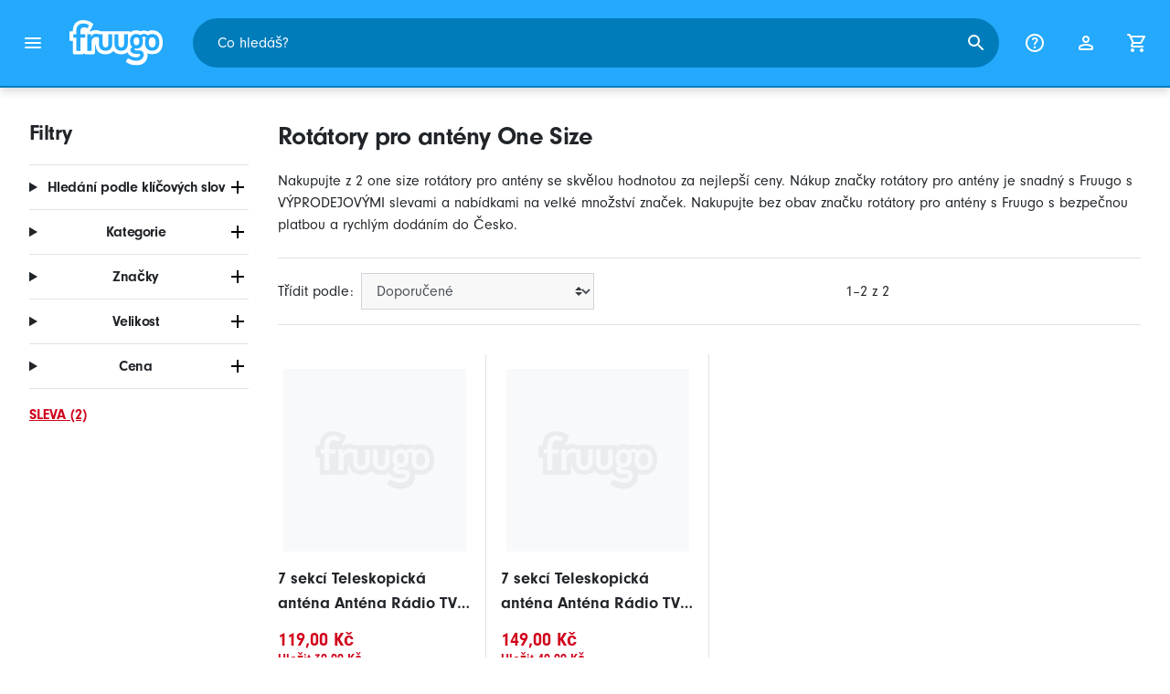

--- FILE ---
content_type: text/html;charset=UTF-8
request_url: https://www.fruugo.cz/search?whcat=5478&attr=2:One%20Size
body_size: 9120
content:
<!DOCTYPE html>
<html lang="cs" xmlns="http://www.w3.org/1999/xhtml">

<head>
    
    <meta charset="utf-8">
    <meta name="viewport" content="width=device-width, initial-scale=1, shrink-to-fit=no">
    <meta name="format-detection" content="telephone=no">
    <meta http-equiv="X-UA-Compatible" content="IE=edge" />
    
    <title>Rotátory pro antény One Size | Fruugo CZ</title>
    

    
    <meta name="theme-color" content="#00a9ff">
    <meta name="msapplication-config" content="/marketplace/images/browserconfig.xml">
    <meta name="msapplication-navbutton-color" content="#00a9ff" />
    <meta name="msapplication-starturl" content="/?utm_source=homescreen" />
    <meta name="msapplication-tooltip" content="Fruugo" />
    <link rel="apple-touch-icon" sizes="180x180" href="/marketplace/images/apple-touch-icon.png">
    <link rel="icon" type="image/png" sizes="32x32" href="/marketplace/images/favicon-32x32.png">
    <link rel="icon" type="image/png" sizes="16x16" href="/marketplace/images/favicon-16x16.png">
    <link rel="manifest" href="/marketplace/images/manifest.json">
    <link rel="mask-icon" href="/marketplace/images/safari-pinned-tab.svg" color="#00a9ff">
    <link rel="shortcut icon" href="/marketplace/images/favicon.ico">
    
    

    
    <meta property="og:site_name" content="Fruugo" />
    <meta property="twitter:site" content="@fruugo" />

    <!-- Global Site Tag (gtag.js) - Google Analytics -->
    <script async src="https://www.googletagmanager.com/gtag/js?id=G-YBJXWXM2M0"></script>

    <!-- Eliminate render blocking fonts -->
    <link rel="preconnect" href="https://use.typekit.net" crossorigin />
    <link rel="preconnect" href="https://p.typekit.net" crossorigin />
    <link rel="preload" as="style" href="https://use.typekit.net/mvh0dcr.css" />
    <link rel="stylesheet" href="https://use.typekit.net/mvh0dcr.css" media="print" onload="this.media='all'" />
    <noscript>
        <link rel="stylesheet" href="https://use.typekit.net/mvh0dcr.css" />
    </noscript>

    <!-- Prefetch our translations for JS -->
    <link rel="prefetch" href="/marketplace/i18n/messages_cs-c60e36dea09480b82178f4c56ad10f34.properties" />

    <link rel="stylesheet" href="/marketplace/css/style.bundle-1722dba270516fbcfa9f481765e8cbfb.css">
    <link rel="stylesheet" href="/marketplace/css/brand.bundle-1ec96a0cd2844d2efb7c03d9c82fbdf2.css">

    <script>
    var facebookPixelId = "291835712803755";
    if(facebookPixelId){
        !function(f,b,e,v,n,t,s)
        {if(f.fbq)return;n=f.fbq=function(){n.callMethod?
        n.callMethod.apply(n,arguments):n.queue.push(arguments)};
        if(!f._fbq)f._fbq=n;n.push=n;n.loaded=!0;n.version='2.0';
        n.queue=[];t=b.createElement(e);t.async=!0;
        t.src=v;s=b.getElementsByTagName(e)[0];
        s.parentNode.insertBefore(t,s)}(window, document,'script',
        'https://connect.facebook.net/en_US/fbevents.js');
        fbq('consent', 'revoke');
        fbq('init', facebookPixelId);
        fbq('track', 'PageView');
    }
</script>

    
     

    <script>
  var script = document.createElement('script');
  script.async = true;
  script.src = 'https://client.prod.mplat-ppcprotect.com/Gu9AokJa9OuOpNnMwqjuHsHxRplY4uOm3jpzSYO0.js';
  document.head.appendChild(script);
</script>
    
  
  <noscript>
    <img height="1" width="1" style="display:none;" alt=""
      src="https://ct.pinterest.com/v3/?event=init&tid=2619269327093&noscript=1" />
  </noscript>

    
  

    <script>
  function handleImageError(img) {
    if (img.src && 'fetch' in window) {
      fetch("/image/log",
      {
        method: "post",
        body: img.src
      })
    }
    img.onerror = function () {};
    img.src = "/marketplace/images/image-placeholder.png";
  }
</script>

                              <script>!function(e){var n="https://s.go-mpulse.net/boomerang/";if("False"=="True")e.BOOMR_config=e.BOOMR_config||{},e.BOOMR_config.PageParams=e.BOOMR_config.PageParams||{},e.BOOMR_config.PageParams.pci=!0,n="https://s2.go-mpulse.net/boomerang/";if(window.BOOMR_API_key="6X2EQ-LUNC5-3YYNJ-VSTDV-N3E5L",function(){function e(){if(!r){var e=document.createElement("script");e.id="boomr-scr-as",e.src=window.BOOMR.url,e.async=!0,o.appendChild(e),r=!0}}function t(e){r=!0;var n,t,a,i,d=document,O=window;if(window.BOOMR.snippetMethod=e?"if":"i",t=function(e,n){var t=d.createElement("script");t.id=n||"boomr-if-as",t.src=window.BOOMR.url,BOOMR_lstart=(new Date).getTime(),e=e||d.body,e.appendChild(t)},!window.addEventListener&&window.attachEvent&&navigator.userAgent.match(/MSIE [67]\./))return window.BOOMR.snippetMethod="s",void t(o,"boomr-async");a=document.createElement("IFRAME"),a.src="about:blank",a.title="",a.role="presentation",a.loading="eager",i=(a.frameElement||a).style,i.width=0,i.height=0,i.border=0,i.display="none",o.appendChild(a);try{O=a.contentWindow,d=O.document.open()}catch(_){n=document.domain,a.src="javascript:var d=document.open();d.domain='"+n+"';void 0;",O=a.contentWindow,d=O.document.open()}if(n)d._boomrl=function(){this.domain=n,t()},d.write("<bo"+"dy onload='document._boomrl();'>");else if(O._boomrl=function(){t()},O.addEventListener)O.addEventListener("load",O._boomrl,!1);else if(O.attachEvent)O.attachEvent("onload",O._boomrl);d.close()}function a(e){window.BOOMR_onload=e&&e.timeStamp||(new Date).getTime()}if(!window.BOOMR||!window.BOOMR.version&&!window.BOOMR.snippetExecuted){window.BOOMR=window.BOOMR||{},window.BOOMR.snippetStart=(new Date).getTime(),window.BOOMR.snippetExecuted=!0,window.BOOMR.snippetVersion=14,window.BOOMR.url=n+"6X2EQ-LUNC5-3YYNJ-VSTDV-N3E5L";var i=document.currentScript||document.getElementsByTagName("script")[0],o=i.parentNode,r=!1,d=document.createElement("link");if(d.relList&&"function"==typeof d.relList.supports&&d.relList.supports("preload")&&"as"in d)window.BOOMR.snippetMethod="p",d.href=window.BOOMR.url,d.rel="preload",d.as="script",d.addEventListener("load",e),d.addEventListener("error",function(){t(!0)}),setTimeout(function(){if(!r)t(!0)},3e3),BOOMR_lstart=(new Date).getTime(),o.appendChild(d);else t(!1);if(window.addEventListener)window.addEventListener("load",a,!1);else if(window.attachEvent)window.attachEvent("onload",a)}}(),"".length>0)if(e&&"performance"in e&&e.performance&&"function"==typeof e.performance.setResourceTimingBufferSize)e.performance.setResourceTimingBufferSize();!function(){if(BOOMR=e.BOOMR||{},BOOMR.plugins=BOOMR.plugins||{},!BOOMR.plugins.AK){var n=""=="true"?1:0,t="",a="ck7wf2vyd5sba2ih5uuq-f-8460e5838-clientnsv4-s.akamaihd.net",i="false"=="true"?2:1,o={"ak.v":"39","ak.cp":"363646","ak.ai":parseInt("227545",10),"ak.ol":"0","ak.cr":15,"ak.ipv":4,"ak.proto":"h2","ak.rid":"59c99217","ak.r":51118,"ak.a2":n,"ak.m":"a","ak.n":"essl","ak.bpcip":"18.191.98.0","ak.cport":59722,"ak.gh":"23.212.7.203","ak.quicv":"","ak.tlsv":"tls1.3","ak.0rtt":"","ak.0rtt.ed":"","ak.csrc":"-","ak.acc":"","ak.t":"1762127145","ak.ak":"hOBiQwZUYzCg5VSAfCLimQ==UVf8tdZXGwMFahBy8edaGRlgj/jezGjd6xNv6cLmpVVoxmNHuSVW0FnkG1ijKWeMXp/QN5IsyAcLe6UUN5BjTy0xFCVmzBouIcHrENQchGNtz5AzHBi1r09f9ipScTdQjXgIXielPLwe9VU73tWOCO4y1elyhYprS15l5GG+8wDUUgLm5xrtLqNNfsxd8BSGA/Ar2sFQVqbVzse5jYpiD+ehJhSDiN/c/G0i6Dlavm5etptwFxOzfeIv6iVUSuljCQolgkKFG61dcNoV+rUsU82N6BVj8MxjQNYvyS3lJEd/d2/O+lBmXb/Ytan3njlI0O2zQu9XAcM0h7dfYEVmTzOl/awQzPNR1dY2FA3cKRwJlB4HTuKDECFKTkxAlbxmq8XRttkGJOCil7SZ6NPjyCfxny97kOQk0NoquFpxYS8=","ak.pv":"81","ak.dpoabenc":"","ak.tf":i};if(""!==t)o["ak.ruds"]=t;var r={i:!1,av:function(n){var t="http.initiator";if(n&&(!n[t]||"spa_hard"===n[t]))o["ak.feo"]=void 0!==e.aFeoApplied?1:0,BOOMR.addVar(o)},rv:function(){var e=["ak.bpcip","ak.cport","ak.cr","ak.csrc","ak.gh","ak.ipv","ak.m","ak.n","ak.ol","ak.proto","ak.quicv","ak.tlsv","ak.0rtt","ak.0rtt.ed","ak.r","ak.acc","ak.t","ak.tf"];BOOMR.removeVar(e)}};BOOMR.plugins.AK={akVars:o,akDNSPreFetchDomain:a,init:function(){if(!r.i){var e=BOOMR.subscribe;e("before_beacon",r.av,null,null),e("onbeacon",r.rv,null,null),r.i=!0}return this},is_complete:function(){return!0}}}}()}(window);</script></head>

<body dir="ltr" data-klarna-placements="false">
    <nav class="skip-links" aria-label="Skip to links">
  <ul>
    <li><a href="#main">Přejít k obsahu</a></li>

    <li>
      <a href="#product-results">Přeskočit na produkty</a>
    </li>
  </ul>
</nav>

    
  
  <header class="header">
    <div class="d-flex align-items-center">
      <button type="button" title="Hlavní menu" class="button-icon header-icon menu-button js-open-main-menu">
        <svg class="icon" width="24" height="24"><use href="/marketplace/images/sprite-icon-7da0027c7a195bff6bcf0283036f75cc.svg#menu"></use></svg>
      </button>
      <a href="/"><img src="/marketplace/images/logo.svg" class="logo" width="60" height="35" alt="Fruugo" /></a>
    </div>
    <dialog class="search-bar js-search-bar">
      <form class="search-bar-controls js-search-bar-form" action="/search/" role="search">
        <button type="button" class="search-bar-close button-icon header-icon clear js-close-search-bar">
          <svg class="icon" width="20" height="20"><use href="/marketplace/images/sprite-icon-7da0027c7a195bff6bcf0283036f75cc.svg#back-arrow"></use></svg>
        </button>
        <input 
          type="search"
          name="q"
          class="search-bar-input js-search-bar-input"
          placeholder="Co hledáš?"
          value=""
          autocomplete="off"
          autocapitalize="off" 
          minlength="2"
          required />
        <button type="submit" title="Hledat" class="button-icon header-icon">
          <svg class="icon" width="24" height="24"><use href="/marketplace/images/sprite-icon-7da0027c7a195bff6bcf0283036f75cc.svg#search"></use></svg>
        </button>
        
      </form>
      <section class="search-bar-suggestions">
        <ul class="list-unstyled js-search-recommendations"></ul>
        <ul class="list-unstyled">
          <li>
            <button type="button" class="js-open-category-selection">
              <svg class="icon" width="20" height="20">
                <use href="/marketplace/images/sprite-icon-7da0027c7a195bff6bcf0283036f75cc.svg#grid"></use>
              </svg>
              <span>Nakupovat podle oddělení</span>
            </button>
          </li>
        </ul>
      </section>
    </dialog>
    <ul class="search-bar-links d-flex m-0 p-0 list-unstyled">
      <li>
        <a href="/help" title="Centrum nápovědy" class="header-icon">
          <svg class="icon" width="24" height="24"><use href="/marketplace/images/sprite-icon-7da0027c7a195bff6bcf0283036f75cc.svg#help"></use></svg>
        </a>
      </li>
      <li>
        <a href="/account" title="Účet" class="header-icon">
          <svg class="icon" width="24" height="24"><use href="/marketplace/images/sprite-icon-7da0027c7a195bff6bcf0283036f75cc.svg#account"></use></svg>
        </a>
      </li>
      <li>
        <a href="/cart" title="Košík" class="header-icon position-relative">
          <i class="counter js-cart-counter d-none">0</i>
          <svg class="icon" width="24" height="24"><use href="/marketplace/images/sprite-icon-7da0027c7a195bff6bcf0283036f75cc.svg#cart"></use></svg>
        </a>
      </li>
      <li class="d-md-none">
        <button type="button" title="Hledat" class="button-icon header-icon js-open-search-bar">
          <svg class="icon" width="24" height="24"><use href="/marketplace/images/sprite-icon-7da0027c7a195bff6bcf0283036f75cc.svg#search"></use></svg>
        </button>
      </li>
    </ul>
  </header>

    <div class="main-container">
        <main id="main" role="main">
    <div class="container Search pt-16 pt-md-24 pt-lg-32">
        <div class="search-page-wrapper d-flex">
            <div class="sidebar">
    <div class="sidebar-container">
        <div class="sidebar-header">
            <h2>Filtry</h2>
            <button type="button" class="d-md-none btn btn-close" aria-label="Close">
                <svg class="icon" aria-hidden="true"><use href="/marketplace/images/sprite-icon.svg#close"></use></svg>
            </button>
        </div>
        <div class="sidebar-body">
            <ul class="accordion-group">
                    
  <li>
    <details class="accordion">
      <summary><h5 class="accordion-title">Hledání podle klíčových slov</h5></summary>
      <div class="accordion-content">
        <form method="GET" action="/search/">
          <label for="keywordSearch" class="sr-only">Hledání podle klíčových slov</label>
          <input type="search" id="keywordSearch" name="q" class="form-control" value=""/>
          
          
            <input type="hidden" name="whcat" value="5478">
          
            <input type="hidden" name="attr" value="2:One Size">
          
          <div class="d-flex justify-content-between mt-8">
            <button type="submit" class="btn btn-secondary">Odeslat</button>
            
          </div>
        </form>
      </div>
    </details>
  </li>

                    
    <li>
      <details class="accordion">
        <summary><h5 class="accordion-title">Kategorie</h5></summary>
        <div class="accordion-content">
          <ul class="list-unstyled">
            
            <li class="facet">
              <a href="/search?attr=2:One Size" aria-label="Vymazat Rotátory pro antény">
                <span>Rotátory pro antény</span>
                <div class="btn btn-clear">
                  <span aria-hidden="true">&times;</span>
                </div>
              </a>
            </li>
          </ul>
        </div>
      </details>
    </li>

                    
    <li>
      <details class="accordion">
        <summary><h5 class="accordion-title">Značky</h5></summary>
        <div class="accordion-content">
          <ul class="list-unstyled">
            <li class="facet">
              <a href="/search?whcat=5478&amp;brand=Unbranded&amp;attr=2:One Size">
                <span>
                  Unbranded
                  <span class="text-muted" aria-label="2 Položek">(2)</span>
                </span>
              </a>
            </li>
            
          </ul>
        </div>
      </details>
    </li>

                    
                        
    

                    
                        
    

                    
                        
    

                    
                        
    <li>
      <details class="accordion">
        <summary><h5 class="accordion-title">Velikost</h5></summary>
        <div class="accordion-content">
          <ul class="list-unstyled">
            
            <li class="facet">
              <a href="/search?whcat=5478" aria-label="Vymazat One Size">
                <span>One Size</span>
                <div class="btn btn-clear">
                  <span aria-hidden="true">&times;</span>
                </div>
              </a>
            </li>
          </ul>
        </div>
      </details>
    </li>

                    
                    
    <li>
      <details class="accordion">
        <summary><h5 class="accordion-title">Cena</h5></summary>
        <div class="accordion-content">
          <ul class="list-unstyled">
            <li class="facet">
              <a href="/search?prto=300&amp;whcat=5478&amp;attr=2:One Size">
                        <span>
                            Do 300 Kč
                            <span class="text-muted">(2)</span>
                        </span>
                
              </a>
            </li>
          </ul>
          <form method="POST" action="/search?whcat=5478&amp;attr=2:One Size">
            <div class="input-group">
              <label class="sr-only" for="priceFrom">From</label>
              <input id="priceFrom" type="number" min="0" name="from" class="price-input form-control" placeholder="Od" value="" />
              <label class="sr-only" for="priceTo">To</label>
              <input id="priceTo" type="number" min="0" name="to" class="price-input form-control" placeholder="Do" value="" />
            </div>
            <div class="d-flex justify-content-between mt-8">
              <button type="submit" class="btn btn-secondary">Odeslat</button>
              
            </div>
          </form>
        </div>
      </details>
    </li>

                    
    <li class="facet py-0 py-md-16">
        <a class="font-weight-bold text-danger" href="/search?disc=true&amp;whcat=5478&amp;attr=2:One Size">
            <span>SLEVA (2)</span>
        </a>
        
        
                </ul>
        </div>
    </div>
</div>
            <div class="d-flex flex-column product-grid-wrapper">
                
                
                    <div class="ListingHeader">
  <h1 class="mb-8 mb-md-16">
    
    Rotátory pro antény One Size
  </h1>
  <p class="js-read-more" data-lines-to-clamp="2">Nakupujte z 2 one size rotátory pro antény se skvělou hodnotou za nejlepší ceny. Nákup značky rotátory pro antény je snadný s Fruugo s VÝPRODEJOVÝMI slevami a nabídkami na velké množství značek. Nakupujte bez obav značku rotátory pro antény s Fruugo s bezpečnou platbou a rychlým dodáním do Česko.</p>
  <section>
    <div class="link-row">
      
    </div>
  </section>
</div>
                    <div class="sort-utils border-bottom py-16 mb-32 d-flex flex-column flex-sm-row">
  <div class="d-flex justify-content-between align-items-center mb-8 mb-sm-0">
    <div class="mobile-filters custom-select w-auto d-block d-md-none">Filtry</div>
    <div class="d-flex flex-row sort-by">
      <label class="d-none d-md-flex" for="sort-by">Třídit podle: </label>
      <select id="sort-by" class="custom-select">
          
              
              <option value="/search?whcat=5478&amp;attr=2:One Size" selected="selected">Doporučené</option>
              <option value="/search?whcat=5478&amp;attr=2:One Size&amp;sorting=bestsellingdesc">Nejprodávanější (Globálně)</option>
              <option value="/search?whcat=5478&amp;attr=2:One Size&amp;sorting=recencydesc">Nově přidané</option>
          
              <option disabled>----------</option>
              <option value="/search?whcat=5478&amp;attr=2:One Size&amp;sorting=prasc">Cena (nejnižší)</option>
          
              <option disabled>----------</option>
              <option value="/search?whcat=5478&amp;attr=2:One Size&amp;sorting=nameasc">Název produktu (A–Z)</option>
              <option value="/search?whcat=5478&amp;attr=2:One Size&amp;sorting=brandasc">Značka výrobku (A–Z)</option>
          
      </select>
    </div>
  </div>
  <div class="d-flex justify-content-end align-items-center flex-grow-1">
    <div 
        class="flex-grow-1 text-left text-sm-center" 
        aria-label="Aktuálně si prohlížíte 1-2 z 2 výsledků"
    >1–2 z 2</div>
    
  </div>
</div>
                    <div class="products-list row" id="product-results" data-name="searchnull" data-list-id="search_results_page" data-list-name="Search Results Page">
                        
                            <div
    class="col-6 col-lg-4 col-xl-3 product-item"
    data-name="7 Sections Telescopic Antenna Aerial Radio TV Replacement  instrument-specific HFMQV"
    data-product-id="97278310"
    data-price="98.35"
    data-eur-price="4.20"
    data-discount="30.00"
>
    <a href="/7-sekci-teleskopicka-antena-antena-radio-tv-nahrada-pristroj-specificky-hfmqv/p-97278310">
        <div class="product-item-image-container">
          <img  
            src="https://img.fruugo.com/product/3/90/387716903_0340_0340.jpg" 
            onerror="handleImageError(this)"
            loading="lazy"
            aria-hidden="true">
        </div>
        <div class="product-item-details">
            <div class="description-wrapper">
                <span class="description" aria-label="Přejděte na stránku s podrobnostmi o produktu 7 sekcí Teleskopická anténa Anténa Rádio TV Náhrada přístroj-specifický HFMQV">7 sekcí Teleskopická anténa Anténa Rádio TV Náhrada přístroj-specifický HFMQV</span>
                
            </div>
            <div class="price-wrapper">
                <span class="price">119,00 Kč</span>
                <span class="price-discount">Uložit 30,00 Kč</span>
                <span class="text-muted normal-price">Doporučená cena: 149,00 Kč</span>
            </div>
        </div>
    </a>
</div>
                        
                            <div
    class="col-6 col-lg-4 col-xl-3 product-item"
    data-name="7 Sections Telescopic Antenna Aerial Radio TV Replacement  instrument-specific SHYTMV"
    data-product-id="97064496"
    data-price="123.14"
    data-eur-price="5.41"
    data-discount="40.00"
>
    <a href="/7-sekci-teleskopicka-antena-antena-radio-tv-nahrada-pristroj-specificky-shytmv/p-97064496">
        <div class="product-item-image-container">
          <img  
            src="https://img.fruugo.com/product/3/90/387716903_0340_0340.jpg" 
            onerror="handleImageError(this)"
            loading="lazy"
            aria-hidden="true">
        </div>
        <div class="product-item-details">
            <div class="description-wrapper">
                <span class="description" aria-label="Přejděte na stránku s podrobnostmi o produktu 7 sekcí Teleskopická anténa Anténa Rádio TV Náhrada přístroj-specifický SHYTMV">7 sekcí Teleskopická anténa Anténa Rádio TV Náhrada přístroj-specifický SHYTMV</span>
                
            </div>
            <div class="price-wrapper">
                <span class="price">149,00 Kč</span>
                <span class="price-discount">Uložit 40,00 Kč</span>
                <span class="text-muted normal-price">Doporučená cena: 189,00 Kč</span>
            </div>
        </div>
    </a>
</div>
                        
                    </div>
                    
  

                
            </div>
        </div>
    </div>
</main>
        <footer class="Footer mobile-sticky">

    <div class="container">
      <div class="text-center border-top py-16 py-md-24 py-lg-32">
        <p>Přijímáme následující platební metody</p>
        <div class="js-payment-icons text-center">
          <div class="skeleton py-16 mx-auto" style="max-width: 600px"></div>
        </div>
      </div>
        <div class="js-trustpilot-summary text-center pb-16 pb-md-24 pb-lg-32">
            <div class="skeleton py-16 mx-auto" style="max-width: 600px"></div>
        </div>
        <div class="border-top py-lg-32">
            <div class="row">
                <div class="col">
                    <div class="Footer__links row">
                        <div class="Footer__links__col col-lg-4">
                            <h4 class="Footer__Heading">
                              <span>O Fruugo</span>
                            </h4>
                            <button class="js-footer-expand Footer__Toggle d-lg-none" aria-controls="about-panel" aria-expanded="false" id="about-header">
                              <span>O Fruugo</span>
                              <svg class="icon"><use href="/marketplace/images/sprite-icon.svg#nav-down"/></svg>
                            </button>
                            <ul class="list-unstyled mb-0 d-none d-lg-block js-footer-links-about" id="about-panel" aria-labelledby="about-header">
                                <li>
                                    
                                    <a href="/about">Naše mise</a>
                                </li>
                                <li><a href="/contact">Podrobnosti o společnosti</a></li>
                                
                            </ul>
                        </div>
                        <div class="Footer__links__col col-lg-4">
                            <h4 class="Footer__Heading">
                              <span>Pro zákazníky</span>
                            </h4>
                            <button class="js-footer-expand Footer__Toggle d-lg-none" aria-controls="customer-panel" aria-expanded="false" id="customer-header">
                              <span>Pro zákazníky</span>
                              <svg class="icon"><use href="/marketplace/images/sprite-icon.svg#nav-down"/></svg>
                            </button>
                            <ul class="list-unstyled mb-0 d-none d-lg-block" id="customer-panel" aria-labelledby="customer-header">
                                <li><a href="/help">Kontakt a nápověda</a></li>
                                <li><a href="/help/detail/where-my-order-is">Kde se nachází má objednávka?</a></li>
                                <li><a href="/help#faq-header">Další časté dotazy</a></li>
                                
                                
                            </ul>
                        </div>
                        <div class="Footer__links__col col-lg-4">
                            <h4 class="Footer__Heading">
                              <span>Pro prodejce</span>
                            </h4>
                            <button class="js-footer-expand Footer__Toggle d-lg-none" aria-controls="retailer-panel" aria-expanded="false" id="retailer-header">
                              <span>Pro prodejce</span>
                              <svg class="icon"><use href="/marketplace/images/sprite-icon.svg#nav-down"/></svg>
                            </button>
                            <ul class="list-unstyled mb-0 d-none d-lg-block" id="retailer-panel" aria-labelledby="retailer-header">
                                
                                    <li><a href="https://sell.fruugo.com/">Přidejte se k nám</a></li>
                                
                                
                            </ul>
                        </div>
                    </div>
                </div>
            </div>
        </div>
        <div class="Footer__locale border-top pt-32 pb-8">
            <div class="row">
                <div class="col-xl-8">
                    <h2>Fruugo v dalších zemích</h2>
                    <div class="js-countries"><img style="width:3rem;height:3rem" src="/marketplace/images/loader.svg" alt="Loading" /></div>
                </div>
                <div class="col-xl-4">
                    <h2>Další jazyky</h2>
                    <div class="js-languages"><img style="width:3rem;height:3rem" src="/marketplace/images/loader.svg" alt="Loading" /></div>
                </div>
            </div>
        </div>

    </div>

    <div class="Footer__bottom">
        <div class="container pt-16 pt-xl-24">
            <div class="row">
                <nav class="Footer__bottom__nav col-xl-6">
                    <ul class="list-inline mb-0">
                        
                        <li class="list-inline-item mr-24 mr-xl-8"><a href="/sitemap" title="Mapa stránek">Mapa stránek</a></li>
                        <li class="list-inline-item mr-24 mr-xl-8"><a href="/help/detail/terms" title="Podmínky používání">Podmínky používání</a></li>
                        <li class="list-inline-item mr-24 mr-xl-8"><a href="#" class="js-manage-cookies" title="Spravovat soubory cookie">Spravovat soubory cookie</a></li>
                        <li class="list-inline-item mr-0"><a href="/help/detail/privacy" title="Oznámení o ochraně osobních údajů">Oznámení o ochraně osobních údajů</a></li>
                    </ul>
                </nav>
                <div class="Footer__bottom__legal col-xl-6">
                    <span class="text-muted">© 2006–2025 Fruugo.com Ltd. Všechna práva vyhrazena.</span>
                </div>
            </div>
        </div>
    </div>
</footer>
    </div>

    
    


    <script>
        window.currentCountry = "CZ";
        window.currentCountryName = "\u010Cesk\u00E1 republika";
        window.currentCurrencyCode = "CZK";
        window.currentCountryDomain = "www.fruugo.cz";
        window.consentManagementEnabled = true;
        window.geoIPDomain = "www.fruugo.us";
        window.geoIPCountry = "US";
        window.geoIPLanguage = "cs";
        window.geoIPRtl = false;
        window.currentLang = "cs";
        window.defaultLang = "cs";
        window.rtl = false;
        window.messagePropertiesResourceUrl = "\/marketplace\/i18n\/messages_cs-c60e36dea09480b82178f4c56ad10f34.properties";
        window.messagePropertiesResourceUrlForGeoIP = "\/marketplace\/i18n\/messages_cs-c60e36dea09480b82178f4c56ad10f34.properties";
        window.totalCartItems = 0;
        window.recaptchaKey = "6LckLVIeAAAAACGYBxyqulEpvWblmZ9HxQI2tYeM";
        window.botInformation = "Akamai-Categorized Bot (claudebot):monitor:Artificial Intelligence (AI) Bots";
        window.environment = "PRODUCTION";
        window.clearpayPaymentMethodAvailable = false;
        window.GAKey = "G-YBJXWXM2M0";
        window.klarnaSettings = {
          paymentMethodAvailable: false,
          onSiteMessagingClientId: null
        }
        window.voucher = null;
        window.hotjarSiteId = "2203547";
        window.payPalClientId = "ARwAdSLROuMQJ-91zD4w_-_Pe1FkBJEgTpKNw8LZKCtoRxsq5cQaQDcOW3V8QAziiIlp_xAr0iMhL5Y6";
        window.payPalPaymentMethodAvailable = true;
        window.payPalPayLaterMessagingAvailable = false;
        window.pageUrls = {"helpCentreUrl":"\/help","whereIsMyOrderUrl":"\/help\/detail\/where-my-order-is","privacyPolicyUrl":"\/help\/detail\/privacy","accountUrl":"\/account","cartUrl":"\/cart","homeUrl":"\/"};
        window.resourceUrls = {
          'iconSpriteSheet': "\/marketplace\/images\/sprite-icon-7da0027c7a195bff6bcf0283036f75cc.svg",
          'flagSpriteSheet': "\/marketplace\/images\/sprite-flag-acdb8ab5492eae485a1f674ff28e9e67.svg",
        };
    </script>

    <!-- shared js -->
    <script src="/marketplace/js/vendor.bundle-a266ecb3a1d14ecf213ba7da9c2fab40.js" defer></script>
    <script src="/marketplace/js/lib.bundle-6b2fa268cde313b1a9e4e2a72da88c76.js" defer></script>


    
    <script>
        window.pageType = "search";
        window.pageTitle = "Search";
        window.priceFilterUrl = "\/search?whcat=5478\u0026attr=2:One Size";
        window.searchQuery = null;
        window.searchSorting = "RELEVANCE";
        window.searchInformation = {"searchQuery":null,"queryParameters":"whcat=5478\u0026attr=2:One%20Size","queryResultCount":2,"queryCategoryFilters":["Rot\u00E1tory pro ant\u00E9ny"],"queryFacetFields":["One Size"],"queryTimestamp":"2025-11-03T01:45:45.745451582","querySortParameters":"RELEVANCE","queryResponseTime":1.6063855177611E7,"interactionId":"a79bc215-eae8-4701-9c62-275b34af920e"};
        window.shortProductList = [
        
            {
                "product": {
                    "id": "97278310",
                    "name": "7 sekc\u00ED Teleskopick\u00E1 ant\u00E9na Ant\u00E9na R\u00E1dio TV N\u00E1hrada p\u0159\u00EDstroj-specifick\u00FD HFMQV"
                }
            },
            {
                "product": {
                    "id": "97064496",
                    "name": "7 sekc\u00ED Teleskopick\u00E1 ant\u00E9na Ant\u00E9na R\u00E1dio TV N\u00E1hrada p\u0159\u00EDstroj-specifick\u00FD SHYTMV"
                }
            },
        
        ];
    </script>
    <script src="/marketplace/js/brand.bundle-f143cc40e8905ffba25af3193e6ebcb7.js" defer></script>

    <script>
       
     
    /* global dataLayer */
    window.dataLayer = window.dataLayer || [];
    function gtag(){ dataLayer.push(arguments); }
    gtag('js', new Date());

    gtag('consent', 'default', {
        ad_storage: 'denied',
        ad_user_data: 'denied',
        ad_personalization: 'denied',
        analytics_storage: 'denied',
        wait_for_update: 500,
    });

    gtag('config', "G-YBJXWXM2M0", { 
      page_title: window.pageTitle,
      debug_mode: false,
    });

    gtag('config', "AW-978827789", { 
      'allow_enhanced_conversions': true,
    });
 
 
    </script>
    

    <script>
        if ("serviceWorker" in navigator) {
            try {
                navigator.serviceWorker.getRegistrations().then(function (registrations) {
                    registrations.forEach(function (registration) {
                        registration.unregister();
                    });
                });
            } catch (e) {
                /* globals Rollbar */
                Rollbar.error(e);
            }
        }
    </script>
    <script type="application/ld+json">
    {
        "@context":"http://schema.org",
        "@type":"WebSite",
        "name":"Fruugo Česká republika",
        "url":"https://www.fruugo.cz/"
    }
</script>

    

</body>

</html>
